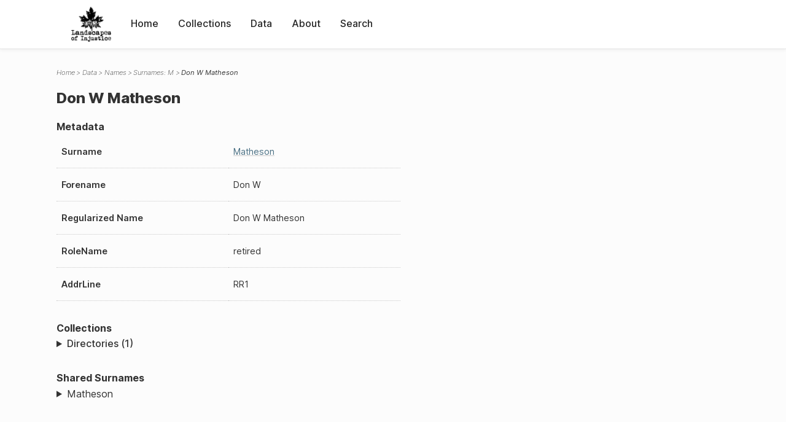

--- FILE ---
content_type: text/html; charset=UTF-8
request_url: https://loi.uvic.ca/archive/math6.html
body_size: 11963
content:
<!DOCTYPE html><html xmlns="http://www.w3.org/1999/xhtml" id="math6" lang="en" xml:lang="en"><head><meta http-equiv="Content-Type" content="text/html; charset=UTF-8"/><meta name="viewport" content="width=device-width, initial-scale=1"/><meta name="google" content="notranslate"/><title>Don W Matheson</title><link rel="stylesheet" href="css/style.css"/><script src="js/loi.js"></script><script src="js/ux.js"></script><script src="js/staticTableSort.js"></script><script src="js/loi-media.js"></script><meta name="docTitle" class="staticSearch_docTitle globalMeta" content="Names: Don W Matheson"/><meta class="staticSearch_desc globalMeta" name="Document Type" content="Names"/><meta class="staticSearch_desc personMeta casefileMeta" name="Sex" content="Male"/></head><body><div id="pageContainer"><header data-state="closed" id="headerTopNav"><nav id="topNav"><div id="topNavLogoContainer"><button class="topNavMobile topNavToggler"><span class="lineContainer"><span class="topNavTopBar"></span><span class="topNavBottomBar"></span></span></button><div id="topNavHeader"><a href="index.html" title="Go to home page"><img alt="Landscapes of Injustice" id="topNavLogo" src="images/navLogo.png"/></a></div></div><div id="navItemsWrapper"><div data-el="div" id="menuHeader"><div data-el="list"><div data-el="item"><a href="index.html" data-el="ref" data-target="index.xml">Home</a></div><div data-el="item"><a href="loiCollection.html" data-el="ref" data-target="loiCollection.xml">Collections</a></div><div data-el="item"><a href="loiData.html" data-el="ref" data-target="loiData.xml">Data</a></div><div data-el="item"><a href="loiAbout.html" data-el="ref" data-target="loiAbout.xml">About</a></div><div data-el="item"><a href="search.html" data-el="ref" data-target="search.xml">Search</a></div></div></div></div></nav></header><main class="loiDatasetNamesM loiDataNames singleCol"><header id="main_header"><ul class="breadcrumb"><li><a href="index.html">Home</a></li><li><a href="loiData.html">Data</a></li><li><a href="loiDataNames.html">Names</a></li><li><a href="loiDataNames_index_m.html">Surnames: M</a></li><li class="current">Don W Matheson</li></ul><h1>Don W Matheson</h1></header><article id="centerCol"><h2 class="sr-only">Don W Matheson</h2><div id="text" data-el="text" class="loiDatasetNamesM loiDataNames"><div data-el="body"><div data-el="div" id="math6_metadata"><h3 data-el="head">Metadata</h3><div class="tableContainer"><table data-el="table"><tbody><tr data-el="row"><td data-el="cell" data-role="label">Surname</td><td data-el="cell" data-role="data"><a href="loiDataNames_index_m.html#loiDataNames_index_m_matheson" data-el="ref" data-target="loiDataNames_index_m.xml#loiDataNames_index_m_matheson">Matheson</a></td></tr><tr data-el="row"><td data-el="cell" data-role="label">Forename</td><td data-el="cell" data-role="data">Don W</td></tr><tr data-el="row"><td data-el="cell" data-role="label">Regularized Name</td><td data-el="cell" data-role="data">Don W Matheson</td></tr><tr data-el="row"><td data-el="cell" data-role="label">RoleName</td><td data-el="cell" data-role="data">retired</td></tr><tr data-el="row"><td data-el="cell" data-role="label">AddrLine</td><td data-el="cell" data-role="data">RR1</td></tr></tbody></table></div></div><div data-el="div" id="math6_docsMentioned"><div data-el="div"><h4 data-el="head">Collections</h4><details data-el="div" data-n="1" data-type="details" id="math6_loiCollectionDirectories"><summary>Directories (1)</summary><div data-el="list"><div data-el="item"><a href="bcyd_1943_haney.html?ref=math6" data-el="ref" data-target="bcyd_1943_haney.xml">BC &amp; Yukon Directory 1943: Haney Index</a></div></div></details></div></div><div data-el="div" id="math6_sharedSurnames"><h3 data-el="head">Shared Surnames</h3><details data-el="div" data-type="details"><summary>Matheson</summary><div class="tableContainer"><table data-el="table" class="sortable"><thead><tr data-el="row" data-role="label"><th data-el="cell" data-col="1">Name</th><th data-el="cell" data-col="2">See also</th></tr></thead><tbody><tr data-el="row"><td data-el="cell" data-col="1" data-colType="string" data-sort="1"><a href="math21.html" data-el="ref" data-target="math21.xml" data-type="browseLink">Alexander McMillan Matheson</a></td><td data-el="cell" data-col="2" data-colType="dateStr" data-sort="1"></td></tr><tr data-el="row"><td data-el="cell" data-col="1" data-colType="string" data-sort="2"><a href="math2.html" data-el="ref" data-target="math2.xml" data-type="browseLink">Don
              W Matheson</a></td><td data-el="cell" data-col="2" data-colType="dateStr" data-sort="2"></td></tr><tr data-el="row"><td data-el="cell" data-col="1" data-colType="string" data-sort="3"><a href="math3.html" data-el="ref" data-target="math3.xml" data-type="browseLink">Don W Matheson</a></td><td data-el="cell" data-col="2" data-colType="dateStr" data-sort="3"></td></tr><tr data-el="row"><td data-el="cell" data-col="1" data-colType="string" data-sort="4"><span data-el="ref" class="current" data-target="math6.xml" data-type="browseLink">Don W Matheson</span></td><td data-el="cell" data-col="2" data-colType="dateStr" data-sort="4"></td></tr><tr data-el="row"><td data-el="cell" data-col="1" data-colType="string" data-sort="5"><a href="math9.html" data-el="ref" data-target="math9.xml" data-type="browseLink">Don W Matheson</a></td><td data-el="cell" data-col="2" data-colType="dateStr" data-sort="5"></td></tr><tr data-el="row"><td data-el="cell" data-col="1" data-colType="string" data-sort="6"><a href="math12.html" data-el="ref" data-target="math12.xml" data-type="browseLink">Donald W Matheson</a></td><td data-el="cell" data-col="2" data-colType="dateStr" data-sort="6"></td></tr><tr data-el="row"><td data-el="cell" data-col="1" data-colType="string" data-sort="7"><a href="math23.html" data-el="ref" data-target="math23.xml" data-type="browseLink">Edward Matheson</a></td><td data-el="cell" data-col="2" data-colType="dateStr" data-sort="7"></td></tr><tr data-el="row"><td data-el="cell" data-col="1" data-colType="string" data-sort="8"><a href="math37.html" data-el="ref" data-target="math37.xml" data-type="browseLink">F. Matheson</a></td><td data-el="cell" data-col="2" data-colType="dateStr" data-sort="8"></td></tr><tr data-el="row"><td data-el="cell" data-col="1" data-colType="string" data-sort="9"><a href="math1.html" data-el="ref" data-target="math1.xml" data-type="browseLink">Flora Matheson</a></td><td data-el="cell" data-col="2" data-colType="dateStr" data-sort="9"></td></tr><tr data-el="row"><td data-el="cell" data-col="1" data-colType="string" data-sort="10"><a href="math35.html" data-el="ref" data-target="math35.xml" data-type="browseLink">HiberT Matheson</a></td><td data-el="cell" data-col="2" data-colType="dateStr" data-sort="10"></td></tr><tr data-el="row"><td data-el="cell" data-col="1" data-colType="string" data-sort="11"><a href="math32.html" data-el="ref" data-target="math32.xml" data-type="browseLink">Hibert Matheson</a></td><td data-el="cell" data-col="2" data-colType="dateStr" data-sort="11"></td></tr><tr data-el="row"><td data-el="cell" data-col="1" data-colType="string" data-sort="14"><a href="math34.html" data-el="ref" data-target="math34.xml" data-type="browseLink">JohN. A. Matheson</a></td><td data-el="cell" data-col="2" data-colType="dateStr" data-sort="12"></td></tr><tr data-el="row"><td data-el="cell" data-col="1" data-colType="string" data-sort="12"><a href="math36.html" data-el="ref" data-target="math36.xml" data-type="browseLink">John A. MathesON</a></td><td data-el="cell" data-col="2" data-colType="dateStr" data-sort="13"></td></tr><tr data-el="row"><td data-el="cell" data-col="1" data-colType="string" data-sort="13"><a href="math31.html" data-el="ref" data-target="math31.xml" data-type="browseLink">John A. Matheson</a></td><td data-el="cell" data-col="2" data-colType="dateStr" data-sort="14"></td></tr><tr data-el="row"><td data-el="cell" data-col="1" data-colType="string" data-sort="15"><a href="math4.html" data-el="ref" data-target="math4.xml" data-type="browseLink">L Matheson</a></td><td data-el="cell" data-col="2" data-colType="dateStr" data-sort="15"></td></tr><tr data-el="row"><td data-el="cell" data-col="1" data-colType="string" data-sort="16"><a href="math7.html" data-el="ref" data-target="math7.xml" data-type="browseLink">L Matheson</a></td><td data-el="cell" data-col="2" data-colType="dateStr" data-sort="16"></td></tr><tr data-el="row"><td data-el="cell" data-col="1" data-colType="string" data-sort="17"><a href="math13.html" data-el="ref" data-target="math13.xml" data-type="browseLink">Neil Matheson</a></td><td data-el="cell" data-col="2" data-colType="dateStr" data-sort="17"></td></tr><tr data-el="row"><td data-el="cell" data-col="1" data-colType="string" data-sort="18"><a href="math10.html" data-el="ref" data-target="math10.xml" data-type="browseLink">Robert Matheson</a></td><td data-el="cell" data-col="2" data-colType="dateStr" data-sort="18"></td></tr><tr data-el="row"><td data-el="cell" data-col="1" data-colType="string" data-sort="19"><a href="math8.html" data-el="ref" data-target="math8.xml" data-type="browseLink">W H Matheson</a></td><td data-el="cell" data-col="2" data-colType="dateStr" data-sort="19"></td></tr><tr data-el="row"><td data-el="cell" data-col="1" data-colType="string" data-sort="20"><a href="math22.html" data-el="ref" data-target="math22.xml" data-type="browseLink">William L. Matheson</a></td><td data-el="cell" data-col="2" data-colType="dateStr" data-sort="20"></td></tr></tbody></table></div></details></div></div></div><div id="appendix"><div data-el="div" id="appendix_terminology"><div data-el="div"><h2 data-el="head">Terminology</h2><div data-el="p">Readers of these historical materials will encounter derogatory references to Japanese Canadians and euphemisms used to obscure the intent and impacts of the internment and dispossession. While these are important realities of the history, the Landscapes of Injustice Research Collective urges users to carefully consider their own terminological choices in writing and speaking about this topic today as we confront past injustice. See our statement on terminology, and related sources <a href="terminology.html" data-el="ref" data-target="doc:terminology">here</a>.</div></div></div></div></article></main><div id="overlayTopNav" class="topNavToggler" data-state="closed"></div><div id="overlayModal" class="modalTogger" data-state="closed"></div><div id="overlayLeftNav" class="leftNavToggler" data-state="closed"></div><div id="popup"><div id="popupCloser"><button class="popupCloser modalToggler"><svg xmlns="http://www.w3.org/2000/svg" height="22" viewBox="0 0 38 38" width="22">
    <path d="M5.022.886L19.47 15.333 33.916.886a2 2 0 012.829 0l.903.903a2 2 0 010 2.829L23.201 19.065 37.648 33.51a2 2 0 010 2.829l-.903.904a2 2 0 01-2.829 0L19.47 22.797 5.022 37.244a2 2 0 01-2.828 0l-.904-.904a2 2 0 010-2.829l14.447-14.446L1.29 4.618a2 2 0 010-2.829l.904-.903a2 2 0 012.828 0z" fill-rule="evenodd"></path>
</svg></button></div><div id="popupContent"></div></div><footer><div id="footerContent"><p class="splashDescription">This research database provides access to records that document <br/>unjust and racist actions, statements, and terminology which may be upsetting. <br/>
            		Please take care when exploring this research database and the records provided. <br/>
            		For more, see our Terminology or our Privacy Policy pages in the About section of this site. 
             	</p><ul class="buildData"><li>Version: 1.25
</li><li>Last built: 2025-08-28T08:42:45.81137961-07:00 (revision 7008)</li></ul><a href="https://www.sshrc-crsh.gc.ca/"><img alt="Social Sciences and Humanities Research Council" id="sshrc" src="images/sshrcLogo.png"/></a><a href="https://www.hcmc.uvic.ca"><img alt="Humanities Computing Media Centre" id="hcmc" src="images/hcmcLogo.png"/></a></div></footer></div></body></html>